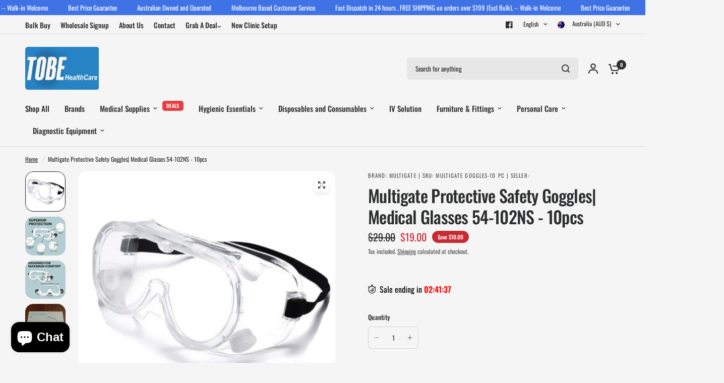

--- FILE ---
content_type: text/css
request_url: https://tobe.com.au/cdn/shop/t/34/assets/subheader.css?v=157224127516459467691739082712
body_size: -18
content:
.subheader--inner{padding:0 15px;max-width:var(--grid-width-row, 1380px);margin-left:auto;margin-right:auto}@media only screen and (min-width: 768px){.subheader--inner{padding:0 50px}}.social-links{list-style:none;margin:0;padding:0}.social-links li{margin-bottom:5px}.social-links li a{display:inline-flex;align-items:center;width:44px;height:44px;justify-content:center}.social-links svg{width:16px;height:auto;flex-shrink:0}.social-links span{margin-left:15px}.social-links--has-label li a{width:auto;height:auto}.header-secondary-menu-section{position:relative;z-index:51}.subheader{--color-accent: var(--color-secondary-menu-text);display:none;margin:0;color:var(--color-secondary-menu-text);background:var(--color-secondary-menu-bg);font-size:.75rem;min-height:38px;padding:5px 0;align-items:center}.subheader a{color:var(--color-secondary-menu-text)}@media only screen and (min-width: 768px){.subheader{display:flex}}.subheader--inner{display:grid;grid-template-columns:auto auto;width:100%;gap:15px}.subheader--inner .subheader--right,.subheader--inner .subheader--left{display:flex;align-items:center}.subheader--inner .subheader--right{justify-content:flex-end;text-align:right}.subheader--inner .subheader--right>*{flex-shrink:0;margin-left:15px}.subheader--full-width .subheader--inner{max-width:100%}.subheader-border--true{border-bottom:1px solid var(--color-border, #dadce0)}.subheader .custom-select--button{padding:5px 0;--color-body: var(--color-secondary-menu-text)}.subheader .social-links{display:inline-flex}.subheader .social-links li{margin:0}.subheader .social-links li a{width:26px;height:26px}.subheader .social-links li a svg{height:14px;width:auto}.subheader .thb-full-menu{text-align:left}.subheader .thb-full-menu>li{padding:0 10px}.subheader .thb-full-menu>li>a{margin:0;font-weight:400;font-size:calc(var(--font-navigation-scale, 1) * 12px)}.subheader .thb-full-menu>li:first-child{padding-left:0}
/*# sourceMappingURL=/cdn/shop/t/34/assets/subheader.css.map?v=157224127516459467691739082712 */
